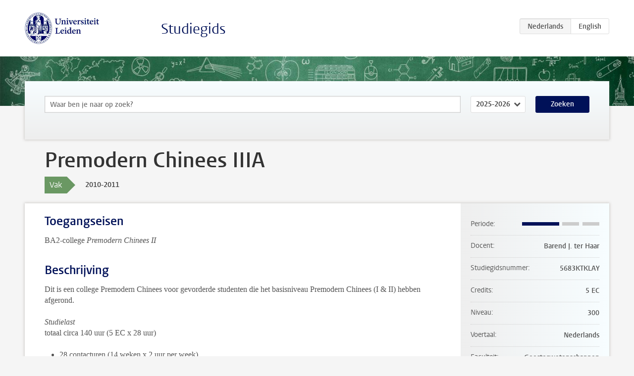

--- FILE ---
content_type: text/html; charset=UTF-8
request_url: https://www.studiegids.universiteitleiden.nl/courses/24847/premodern-chinees-iiia
body_size: 2594
content:
<!DOCTYPE html>
<html lang="nl">
<head>
    <meta charset="utf-8">
    <meta name="viewport" content="width=device-width, initial-scale=1, maximum-scale=1">
    <meta http-equiv="X-UA-Compatible" content="IE=edge" />
    <title>Premodern Chinees IIIA, 2010-2011 - Studiegids - Universiteit Leiden</title>

    <!-- icons -->
    <link rel="shortcut icon" href="https://www.universiteitleiden.nl/design-1.0/assets/icons/favicon.ico" />
    <link rel="icon" type="image/png" sizes="32x32" href="https://www.universiteitleiden.nl/design-1.0/assets/icons/icon-32px.png" />
    <link rel="icon" type="image/png" sizes="96x96" href="https://www.universiteitleiden.nl/design-1.0/assets/icons/icon-96px.png" />
    <link rel="icon" type="image/png" sizes="195x195" href="https://www.universiteitleiden.nl/design-1.0/assets/icons/icon-195px.png" />

    <link rel="apple-touch-icon" href="https://www.universiteitleiden.nl/design-1.0/assets/icons/icon-120px.png" /> <!-- iPhone retina -->
    <link rel="apple-touch-icon" sizes="180x180" href="https://www.universiteitleiden.nl/design-1.0/assets/icons/icon-180px.png" /> <!-- iPhone 6 plus -->
    <link rel="apple-touch-icon" sizes="152x152" href="https://www.universiteitleiden.nl/design-1.0/assets/icons/icon-152px.png" /> <!-- iPad retina -->
    <link rel="apple-touch-icon" sizes="167x167" href="https://www.universiteitleiden.nl/design-1.0/assets/icons/icon-167px.png" /> <!-- iPad pro -->

    <link rel="stylesheet" href="https://www.universiteitleiden.nl/design-1.0/css/ul2common/screen.css">
    <link rel="stylesheet" href="/css/screen.css" />
</head>
<body class="prospectus course">
<script> document.body.className += ' js'; </script>


<div class="header-container">
    <header class="wrapper clearfix">
        <p class="logo">
            <a href="https://www.studiegids.universiteitleiden.nl">
                <img width="151" height="64" src="https://www.universiteitleiden.nl/design-1.0/assets/images/zegel.png" alt="Universiteit Leiden"/>
            </a>
        </p>
        <p class="site-name"><a href="https://www.studiegids.universiteitleiden.nl">Studiegids</a></p>
        <div class="language-btn-group">
                        <span class="btn active">
                <abbr title="Nederlands">nl</abbr>
            </span>
                                <a href="https://www.studiegids.universiteitleiden.nl/en/courses/24847/premodern-chinees-iiia" class="btn">
                <abbr title="English">en</abbr>
            </a>
            </div>    </header>
</div>

<div class="hero" data-bgset="/img/hero-435w.jpg 435w, /img/hero-786w.jpg 786w, /img/hero-1440w.jpg 1440w, /img/hero-2200w.jpg 2200w"></div>


    <div class="search-container">
    <form action="https://www.studiegids.universiteitleiden.nl/search" class="search-form wrapper">
        <input type="hidden" name="for" value="courses" />
        <div class="search">
            <!-- <label class="select">
    <span>Zoek naar</span>
    <select name="for">
                    <option value="courses">Vakken</option>
                    <option value="programmes">Opleidingen</option>
            </select>
</label> -->
            <label class="keywords no-label">
    <span>Keywords</span>
    <input type="search" name="q" value="" placeholder="Waar ben je naar op zoek?" autofocus autocomplete="off"/>
</label>            <label class="select no-label">
    <span>Academic year</span>
    <select name="edition">
                    <option>2026-2027</option>
                    <option selected>2025-2026</option>
                    <option>2024-2025</option>
                    <option>2023-2024</option>
                    <option>2022-2023</option>
                    <option>2021-2022</option>
                    <option>2020-2021</option>
                    <option>2019-2020</option>
                    <option>2018-2019</option>
                    <option>2017-2018</option>
                    <option>2016-2017</option>
                    <option>2015-2016</option>
                    <option>2014-2015</option>
                    <option>2013-2014</option>
                    <option>2012-2013</option>
                    <option>2011-2012</option>
                    <option>2010-2011</option>
            </select>
</label>            <button type="submit">Zoeken</button>        </div>
    </form>
</div>



    <div class="main-container">
        <div class="wrapper summary">
            <article class="content">
                <h1>Premodern Chinees IIIA</h1>
                <div class="meta">
                    <div class="entity">
                        <span><b>Vak</b></span>
                    </div>
                    <div class="edition">
                        <span>2010-2011</span>
                    </div>
                                    </div>
            </article>
        </div>
        <div class="wrapper main clearfix">

            <article class="content">
                <h2>Toegangseisen</h2>

<p>BA2-college <em>Premodern Chinees II</em></p>


<h2>Beschrijving</h2>

<p>Dit is een college Premodern Chinees voor gevorderde studenten die het basisniveau Premodern Chinees (I &amp; II) hebben afgerond.</p>

<p><em>Studielast</em><br>
 totaal circa 140 uur (5 EC x 28 uur)</p>

<ul>
<li><p>28 contacturen (14 weken x 2 uur per week)</p></li>
<li><p>84 uur voorbereiding (14 weken x 6 uur per week)</p></li>
<li><p>28 uur tentamen en tentamenvoorbereiding</p></li>
</ul>


<h2>Leerdoelen</h2>

<ul>
<li><p>verdere uitbouw van de woordenschat Klassiek Chinees</p></li>
<li><p>verdere verfijning van grammaticale kennis</p></li>
<li><p>vloeiend leren lezen van Klassiek Chinese teksten</p></li>
<li><p>wegwijs worden in woordenboeken en andere relevante bronnen</p></li>
<li><p>ontwikkeling van vertaalvaardigheden</p></li>
</ul>


<h2>Rooster</h2>

<p>Zie het <a href="http://hum.leidenuniv.nl/chinees/roosters/">collegerooster</a> op de website van TCC voor dag, tijd en locatie.</p>


<h2>Onderwijsvorm</h2>

<p>Werkcollege</p>


<h2>Toetsing</h2>

<p>Schriftelijk tentamen</p>


<h2>Blackboard</h2>

<p>Ja. Zie <a href="http://www.blackboard.leidenuniv.nl">Blackboard</a>.</p>


<h2>Literatuur</h2>

<ul>
<li><p>wordt bekend gemaakt op college</p></li>
<li><p>Shih-chiu Liang. 1993. <em>Far East Chinese-English dictionary</em>. Taipei: the Far East Book Co.</p></li>
</ul>


<h2>Aanmelden</h2>

<p>Meld je voor dit college op tijd aan via <a href="https://usis.leidenuniv.nl">uSis</a>. Niet ingeschreven, betekent geen toestemming tot het volgen van dit college. Zie ook <a href="http://letteren.leidenuniv.nl/chinees/studenten/aanmeldingsprocedure.jsp">‘Aanmeldprocedures voor colleges en tentamens’</a> voor inschrijvingsdeadlines en meer informatie over in- en uitschrijven voor colleges.</p>


<h2>Contact</h2>

<p><a href="&#x6d;&#97;&#105;&#x6c;&#116;&#111;&#x3a;&#x62;&#46;&#x74;&#x65;&#114;&#46;&#x68;&#97;&#97;&#x72;&#x40;&#104;&#x75;&#x6d;&#46;&#108;&#x65;&#105;&#100;&#x65;&#x6e;&#117;&#x6e;&#x69;&#118;&#46;&#x6e;&#108;">Barend J. ter Haar</a></p>

            </article>

            <aside>
                <dl>
                    <dt>Periode</dt>
                    <dd class="has-block-lines"><div class="block-lines"><span class="block block-1 block-on"></span><span class="block block-2 block-on"></span><span class="block block-3 block-off"></span><span class="block block-4 block-off"></span></div></dd>
                                            <dt>Docent</dt>
                                                    <dd>Barend J. ter Haar</dd>
                                                                                    <dt>Studiegidsnummer</dt>
                    <dd>5683KTKLAY</dd>
                                                            <dt>Credits</dt>
                    <dd>5 EC</dd>
                                                            <dt>Niveau</dt>
                    <dd>300</dd>
                                                                                <dt>Voertaal</dt>
                    <dd>Nederlands</dd>
                                                            <dt>Faculteit</dt>
                    <dd>Geesteswetenschappen</dd>
                                                            <dt>Brightspace</dt>
                    <dd>Ja</dd>
                                    </dl>

                                    <h2>Maakt deel uit van</h2>
                    <ul class="link-list">
                                                    <li>
                                <a href="https://www.studiegids.universiteitleiden.nl/studies/792/talen-en-culturen-van-china">
                                    <strong>Talen en culturen van China</strong>
                                    <span class="meta">Bachelor</span>
                                </a>
                            </li>
                                            </ul>
                
                
                                <h2>Beschikbaar als</h2>
                <dl>
                                            <dt>A-la-Carte en Aanschuifonderwijs</dt>
                        <dd>Nee</dd>
                                            <dt>Avondonderwijs</dt>
                        <dd>Nee</dd>
                                            <dt>Contractonderwijs</dt>
                        <dd>Nee</dd>
                                            <dt>Exchange / Study Abroad</dt>
                        <dd>Nee</dd>
                                            <dt>Honours Class</dt>
                        <dd>Nee</dd>
                                            <dt>Keuzevak</dt>
                        <dd>Ja</dd>
                                    </dl>
                
                            </aside>

        </div>
    </div>


<div class="footer-container">
    <footer class="wrapper">
        <p><a href="https://www.student.universiteitleiden.nl/">Studentenwebsite</a> — <a href="https://www.organisatiegids.universiteitleiden.nl/reglementen/algemeen/privacyverklaringen">Privacy</a> — <a href="/contact">Contact</a></p>

    </footer>
</div>

<script async defer src="/js/ul2.js" data-main="/js/ul2common/main.js"></script>
<script async defer src="/js/prospectus.js"></script>

    <script async src="https://www.googletagmanager.com/gtag/js?id=UA-874564-27"></script>
    <script>
        window.dataLayer = window.dataLayer || [];
        function gtag(){dataLayer.push(arguments);}
        gtag('js', new Date());
        gtag('config', 'UA-874564-27', {'anonymize_ip':true});
    </script>

</body>
</html>
